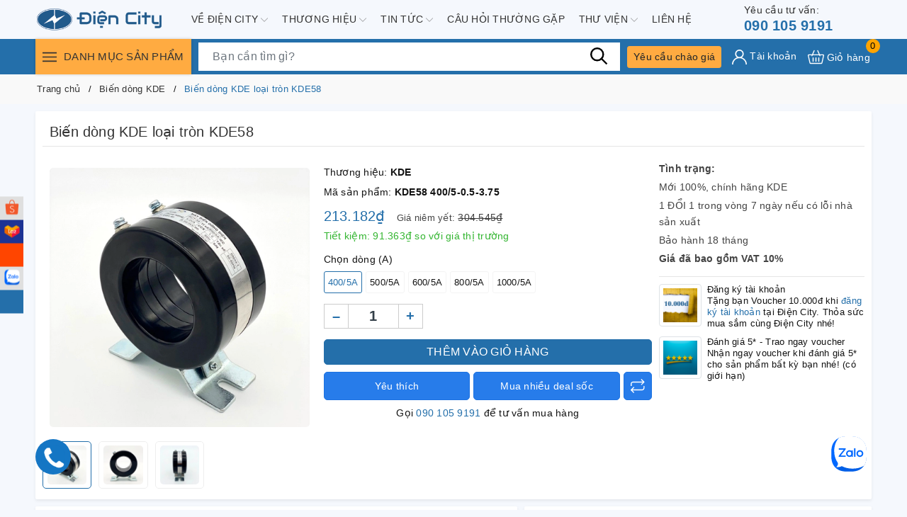

--- FILE ---
content_type: text/html; charset=utf-8
request_url: https://diencity.com/search?view=get-all-products-compare&query=product_type:%22Bi%E1%BA%BFn%20d%C3%B2ng%22
body_size: 610
content:



{"results_total":32,"results":[{"title":"Biến dòng Selec loại vuông SPCT","url":"/bien-dong-selec-loai-vuong-spct","type":"Biến dòng","alias":"bien-dong-selec-loai-vuong-spct","thumb":"//bizweb.dktcdn.net/thumb/large/100/396/118/products/bien-dong-selec-loai-vuong-spct.png?v=1666075447970","price":"201.000₫","oldprice":"335.000₫","id":27752688 },{"title":"Biến dòng KDE loại vuông KDE15050IIR","url":"/bien-dong-kde-loai-vuong-kde15050iir","type":"Biến dòng","alias":"bien-dong-kde-loai-vuong-kde15050iir","thumb":"//bizweb.dktcdn.net/thumb/large/100/396/118/products/kde15050ir.png?v=1695787800617","price":"1.260.000₫","oldprice":"1.800.000₫","id":27732157 },{"title":"Biến dòng KDE loại vuông KDE120IR","url":"/bien-dong-kde-loai-vuong-kde120ir","type":"Biến dòng","alias":"bien-dong-kde-loai-vuong-kde120ir","thumb":"//bizweb.dktcdn.net/thumb/large/assets/themes_support/noimage.gif","price":"442.273₫","oldprice":"631.818₫","id":27732156 },{"title":"Biến dòng KDE loại vuông KDE100IR","url":"/bien-dong-kde-loai-vuong-kde100ir","type":"Biến dòng","alias":"bien-dong-kde-loai-vuong-kde100ir","thumb":"//bizweb.dktcdn.net/thumb/large/100/396/118/products/kde100ir-4.png?v=1695786235513","price":"421.273₫","oldprice":"601.818₫","id":27732155 },{"title":"Biến dòng KDE loại vuông KDE80IR","url":"/bien-dong-kde-loai-vuong-kde80ir","type":"Biến dòng","alias":"bien-dong-kde-loai-vuong-kde80ir","thumb":"//bizweb.dktcdn.net/thumb/large/100/396/118/products/bien-dong-khoi-kde80ir-2.png?v=1667406549013","price":"267.273₫","oldprice":"381.818₫","id":27732154 },{"title":"Biến dòng KDE loại vuông KDE60IR","url":"/bien-dong-kde-loai-vuong-kde60ir","type":"Biến dòng","alias":"bien-dong-kde-loai-vuong-kde60ir","thumb":"//bizweb.dktcdn.net/thumb/large/100/396/118/products/bien-dong-khoi-kde60ir.png?v=1667406571427","price":"252.636₫","oldprice":"360.909₫","id":27732153 },{"title":"Biến dòng KDE loại vuông KDE50IR-800/5A","url":"/bien-dong-kde-loai-vuong-kde50ir-800-5a","type":"Biến dòng","alias":"bien-dong-kde-loai-vuong-kde50ir-800-5a","thumb":"//bizweb.dktcdn.net/thumb/large/100/396/118/products/kde50ir-1.png?v=1695787300617","price":"196.000₫","oldprice":"280.000₫","id":27732152 },{"title":"Biến dòng KDE loại vuông KDE40IR","url":"/bien-dong-kde-loai-vuong-kde40ir","type":"Biến dòng","alias":"bien-dong-kde-loai-vuong-kde40ir","thumb":"//bizweb.dktcdn.net/thumb/large/100/396/118/products/bien-dong-khoi-kde40ir-2.png?v=1667380945180","price":"132.364₫","oldprice":"189.091₫","id":27732151 },{"title":"Biến dòng KDE loại vuông KDE30IR","url":"/bien-dong-kde-loai-vuong-kde30ir","type":"Biến dòng","alias":"bien-dong-kde-loai-vuong-kde30ir","thumb":"//bizweb.dktcdn.net/thumb/large/100/396/118/products/bien-dong-khoi-kde30ir-2.png?v=1667378876213","price":"117.091₫","oldprice":"167.273₫","id":27732150 },{"title":"Biến dòng KDE loại vuông KDE10480","url":"/bien-dong-kde-loai-vuong-kde10480","type":"Biến dòng","alias":"bien-dong-kde-loai-vuong-kde10480","thumb":"//bizweb.dktcdn.net/thumb/large/100/396/118/products/bien-dong-khoi-kde10480.png?v=1667718563173","price":"355.727₫","oldprice":"508.182₫","id":27732149 }]}


--- FILE ---
content_type: text/html; charset=utf-8
request_url: https://www.google.com/recaptcha/api2/anchor?ar=1&k=6LfNbJQfAAAAADhUR9X59i6vrIaLqqdyiLc158B-&co=aHR0cHM6Ly9kaWVuY2l0eS5jb206NDQz&hl=en&v=PoyoqOPhxBO7pBk68S4YbpHZ&size=invisible&anchor-ms=20000&execute-ms=30000&cb=m5ici52qemze
body_size: 48651
content:
<!DOCTYPE HTML><html dir="ltr" lang="en"><head><meta http-equiv="Content-Type" content="text/html; charset=UTF-8">
<meta http-equiv="X-UA-Compatible" content="IE=edge">
<title>reCAPTCHA</title>
<style type="text/css">
/* cyrillic-ext */
@font-face {
  font-family: 'Roboto';
  font-style: normal;
  font-weight: 400;
  font-stretch: 100%;
  src: url(//fonts.gstatic.com/s/roboto/v48/KFO7CnqEu92Fr1ME7kSn66aGLdTylUAMa3GUBHMdazTgWw.woff2) format('woff2');
  unicode-range: U+0460-052F, U+1C80-1C8A, U+20B4, U+2DE0-2DFF, U+A640-A69F, U+FE2E-FE2F;
}
/* cyrillic */
@font-face {
  font-family: 'Roboto';
  font-style: normal;
  font-weight: 400;
  font-stretch: 100%;
  src: url(//fonts.gstatic.com/s/roboto/v48/KFO7CnqEu92Fr1ME7kSn66aGLdTylUAMa3iUBHMdazTgWw.woff2) format('woff2');
  unicode-range: U+0301, U+0400-045F, U+0490-0491, U+04B0-04B1, U+2116;
}
/* greek-ext */
@font-face {
  font-family: 'Roboto';
  font-style: normal;
  font-weight: 400;
  font-stretch: 100%;
  src: url(//fonts.gstatic.com/s/roboto/v48/KFO7CnqEu92Fr1ME7kSn66aGLdTylUAMa3CUBHMdazTgWw.woff2) format('woff2');
  unicode-range: U+1F00-1FFF;
}
/* greek */
@font-face {
  font-family: 'Roboto';
  font-style: normal;
  font-weight: 400;
  font-stretch: 100%;
  src: url(//fonts.gstatic.com/s/roboto/v48/KFO7CnqEu92Fr1ME7kSn66aGLdTylUAMa3-UBHMdazTgWw.woff2) format('woff2');
  unicode-range: U+0370-0377, U+037A-037F, U+0384-038A, U+038C, U+038E-03A1, U+03A3-03FF;
}
/* math */
@font-face {
  font-family: 'Roboto';
  font-style: normal;
  font-weight: 400;
  font-stretch: 100%;
  src: url(//fonts.gstatic.com/s/roboto/v48/KFO7CnqEu92Fr1ME7kSn66aGLdTylUAMawCUBHMdazTgWw.woff2) format('woff2');
  unicode-range: U+0302-0303, U+0305, U+0307-0308, U+0310, U+0312, U+0315, U+031A, U+0326-0327, U+032C, U+032F-0330, U+0332-0333, U+0338, U+033A, U+0346, U+034D, U+0391-03A1, U+03A3-03A9, U+03B1-03C9, U+03D1, U+03D5-03D6, U+03F0-03F1, U+03F4-03F5, U+2016-2017, U+2034-2038, U+203C, U+2040, U+2043, U+2047, U+2050, U+2057, U+205F, U+2070-2071, U+2074-208E, U+2090-209C, U+20D0-20DC, U+20E1, U+20E5-20EF, U+2100-2112, U+2114-2115, U+2117-2121, U+2123-214F, U+2190, U+2192, U+2194-21AE, U+21B0-21E5, U+21F1-21F2, U+21F4-2211, U+2213-2214, U+2216-22FF, U+2308-230B, U+2310, U+2319, U+231C-2321, U+2336-237A, U+237C, U+2395, U+239B-23B7, U+23D0, U+23DC-23E1, U+2474-2475, U+25AF, U+25B3, U+25B7, U+25BD, U+25C1, U+25CA, U+25CC, U+25FB, U+266D-266F, U+27C0-27FF, U+2900-2AFF, U+2B0E-2B11, U+2B30-2B4C, U+2BFE, U+3030, U+FF5B, U+FF5D, U+1D400-1D7FF, U+1EE00-1EEFF;
}
/* symbols */
@font-face {
  font-family: 'Roboto';
  font-style: normal;
  font-weight: 400;
  font-stretch: 100%;
  src: url(//fonts.gstatic.com/s/roboto/v48/KFO7CnqEu92Fr1ME7kSn66aGLdTylUAMaxKUBHMdazTgWw.woff2) format('woff2');
  unicode-range: U+0001-000C, U+000E-001F, U+007F-009F, U+20DD-20E0, U+20E2-20E4, U+2150-218F, U+2190, U+2192, U+2194-2199, U+21AF, U+21E6-21F0, U+21F3, U+2218-2219, U+2299, U+22C4-22C6, U+2300-243F, U+2440-244A, U+2460-24FF, U+25A0-27BF, U+2800-28FF, U+2921-2922, U+2981, U+29BF, U+29EB, U+2B00-2BFF, U+4DC0-4DFF, U+FFF9-FFFB, U+10140-1018E, U+10190-1019C, U+101A0, U+101D0-101FD, U+102E0-102FB, U+10E60-10E7E, U+1D2C0-1D2D3, U+1D2E0-1D37F, U+1F000-1F0FF, U+1F100-1F1AD, U+1F1E6-1F1FF, U+1F30D-1F30F, U+1F315, U+1F31C, U+1F31E, U+1F320-1F32C, U+1F336, U+1F378, U+1F37D, U+1F382, U+1F393-1F39F, U+1F3A7-1F3A8, U+1F3AC-1F3AF, U+1F3C2, U+1F3C4-1F3C6, U+1F3CA-1F3CE, U+1F3D4-1F3E0, U+1F3ED, U+1F3F1-1F3F3, U+1F3F5-1F3F7, U+1F408, U+1F415, U+1F41F, U+1F426, U+1F43F, U+1F441-1F442, U+1F444, U+1F446-1F449, U+1F44C-1F44E, U+1F453, U+1F46A, U+1F47D, U+1F4A3, U+1F4B0, U+1F4B3, U+1F4B9, U+1F4BB, U+1F4BF, U+1F4C8-1F4CB, U+1F4D6, U+1F4DA, U+1F4DF, U+1F4E3-1F4E6, U+1F4EA-1F4ED, U+1F4F7, U+1F4F9-1F4FB, U+1F4FD-1F4FE, U+1F503, U+1F507-1F50B, U+1F50D, U+1F512-1F513, U+1F53E-1F54A, U+1F54F-1F5FA, U+1F610, U+1F650-1F67F, U+1F687, U+1F68D, U+1F691, U+1F694, U+1F698, U+1F6AD, U+1F6B2, U+1F6B9-1F6BA, U+1F6BC, U+1F6C6-1F6CF, U+1F6D3-1F6D7, U+1F6E0-1F6EA, U+1F6F0-1F6F3, U+1F6F7-1F6FC, U+1F700-1F7FF, U+1F800-1F80B, U+1F810-1F847, U+1F850-1F859, U+1F860-1F887, U+1F890-1F8AD, U+1F8B0-1F8BB, U+1F8C0-1F8C1, U+1F900-1F90B, U+1F93B, U+1F946, U+1F984, U+1F996, U+1F9E9, U+1FA00-1FA6F, U+1FA70-1FA7C, U+1FA80-1FA89, U+1FA8F-1FAC6, U+1FACE-1FADC, U+1FADF-1FAE9, U+1FAF0-1FAF8, U+1FB00-1FBFF;
}
/* vietnamese */
@font-face {
  font-family: 'Roboto';
  font-style: normal;
  font-weight: 400;
  font-stretch: 100%;
  src: url(//fonts.gstatic.com/s/roboto/v48/KFO7CnqEu92Fr1ME7kSn66aGLdTylUAMa3OUBHMdazTgWw.woff2) format('woff2');
  unicode-range: U+0102-0103, U+0110-0111, U+0128-0129, U+0168-0169, U+01A0-01A1, U+01AF-01B0, U+0300-0301, U+0303-0304, U+0308-0309, U+0323, U+0329, U+1EA0-1EF9, U+20AB;
}
/* latin-ext */
@font-face {
  font-family: 'Roboto';
  font-style: normal;
  font-weight: 400;
  font-stretch: 100%;
  src: url(//fonts.gstatic.com/s/roboto/v48/KFO7CnqEu92Fr1ME7kSn66aGLdTylUAMa3KUBHMdazTgWw.woff2) format('woff2');
  unicode-range: U+0100-02BA, U+02BD-02C5, U+02C7-02CC, U+02CE-02D7, U+02DD-02FF, U+0304, U+0308, U+0329, U+1D00-1DBF, U+1E00-1E9F, U+1EF2-1EFF, U+2020, U+20A0-20AB, U+20AD-20C0, U+2113, U+2C60-2C7F, U+A720-A7FF;
}
/* latin */
@font-face {
  font-family: 'Roboto';
  font-style: normal;
  font-weight: 400;
  font-stretch: 100%;
  src: url(//fonts.gstatic.com/s/roboto/v48/KFO7CnqEu92Fr1ME7kSn66aGLdTylUAMa3yUBHMdazQ.woff2) format('woff2');
  unicode-range: U+0000-00FF, U+0131, U+0152-0153, U+02BB-02BC, U+02C6, U+02DA, U+02DC, U+0304, U+0308, U+0329, U+2000-206F, U+20AC, U+2122, U+2191, U+2193, U+2212, U+2215, U+FEFF, U+FFFD;
}
/* cyrillic-ext */
@font-face {
  font-family: 'Roboto';
  font-style: normal;
  font-weight: 500;
  font-stretch: 100%;
  src: url(//fonts.gstatic.com/s/roboto/v48/KFO7CnqEu92Fr1ME7kSn66aGLdTylUAMa3GUBHMdazTgWw.woff2) format('woff2');
  unicode-range: U+0460-052F, U+1C80-1C8A, U+20B4, U+2DE0-2DFF, U+A640-A69F, U+FE2E-FE2F;
}
/* cyrillic */
@font-face {
  font-family: 'Roboto';
  font-style: normal;
  font-weight: 500;
  font-stretch: 100%;
  src: url(//fonts.gstatic.com/s/roboto/v48/KFO7CnqEu92Fr1ME7kSn66aGLdTylUAMa3iUBHMdazTgWw.woff2) format('woff2');
  unicode-range: U+0301, U+0400-045F, U+0490-0491, U+04B0-04B1, U+2116;
}
/* greek-ext */
@font-face {
  font-family: 'Roboto';
  font-style: normal;
  font-weight: 500;
  font-stretch: 100%;
  src: url(//fonts.gstatic.com/s/roboto/v48/KFO7CnqEu92Fr1ME7kSn66aGLdTylUAMa3CUBHMdazTgWw.woff2) format('woff2');
  unicode-range: U+1F00-1FFF;
}
/* greek */
@font-face {
  font-family: 'Roboto';
  font-style: normal;
  font-weight: 500;
  font-stretch: 100%;
  src: url(//fonts.gstatic.com/s/roboto/v48/KFO7CnqEu92Fr1ME7kSn66aGLdTylUAMa3-UBHMdazTgWw.woff2) format('woff2');
  unicode-range: U+0370-0377, U+037A-037F, U+0384-038A, U+038C, U+038E-03A1, U+03A3-03FF;
}
/* math */
@font-face {
  font-family: 'Roboto';
  font-style: normal;
  font-weight: 500;
  font-stretch: 100%;
  src: url(//fonts.gstatic.com/s/roboto/v48/KFO7CnqEu92Fr1ME7kSn66aGLdTylUAMawCUBHMdazTgWw.woff2) format('woff2');
  unicode-range: U+0302-0303, U+0305, U+0307-0308, U+0310, U+0312, U+0315, U+031A, U+0326-0327, U+032C, U+032F-0330, U+0332-0333, U+0338, U+033A, U+0346, U+034D, U+0391-03A1, U+03A3-03A9, U+03B1-03C9, U+03D1, U+03D5-03D6, U+03F0-03F1, U+03F4-03F5, U+2016-2017, U+2034-2038, U+203C, U+2040, U+2043, U+2047, U+2050, U+2057, U+205F, U+2070-2071, U+2074-208E, U+2090-209C, U+20D0-20DC, U+20E1, U+20E5-20EF, U+2100-2112, U+2114-2115, U+2117-2121, U+2123-214F, U+2190, U+2192, U+2194-21AE, U+21B0-21E5, U+21F1-21F2, U+21F4-2211, U+2213-2214, U+2216-22FF, U+2308-230B, U+2310, U+2319, U+231C-2321, U+2336-237A, U+237C, U+2395, U+239B-23B7, U+23D0, U+23DC-23E1, U+2474-2475, U+25AF, U+25B3, U+25B7, U+25BD, U+25C1, U+25CA, U+25CC, U+25FB, U+266D-266F, U+27C0-27FF, U+2900-2AFF, U+2B0E-2B11, U+2B30-2B4C, U+2BFE, U+3030, U+FF5B, U+FF5D, U+1D400-1D7FF, U+1EE00-1EEFF;
}
/* symbols */
@font-face {
  font-family: 'Roboto';
  font-style: normal;
  font-weight: 500;
  font-stretch: 100%;
  src: url(//fonts.gstatic.com/s/roboto/v48/KFO7CnqEu92Fr1ME7kSn66aGLdTylUAMaxKUBHMdazTgWw.woff2) format('woff2');
  unicode-range: U+0001-000C, U+000E-001F, U+007F-009F, U+20DD-20E0, U+20E2-20E4, U+2150-218F, U+2190, U+2192, U+2194-2199, U+21AF, U+21E6-21F0, U+21F3, U+2218-2219, U+2299, U+22C4-22C6, U+2300-243F, U+2440-244A, U+2460-24FF, U+25A0-27BF, U+2800-28FF, U+2921-2922, U+2981, U+29BF, U+29EB, U+2B00-2BFF, U+4DC0-4DFF, U+FFF9-FFFB, U+10140-1018E, U+10190-1019C, U+101A0, U+101D0-101FD, U+102E0-102FB, U+10E60-10E7E, U+1D2C0-1D2D3, U+1D2E0-1D37F, U+1F000-1F0FF, U+1F100-1F1AD, U+1F1E6-1F1FF, U+1F30D-1F30F, U+1F315, U+1F31C, U+1F31E, U+1F320-1F32C, U+1F336, U+1F378, U+1F37D, U+1F382, U+1F393-1F39F, U+1F3A7-1F3A8, U+1F3AC-1F3AF, U+1F3C2, U+1F3C4-1F3C6, U+1F3CA-1F3CE, U+1F3D4-1F3E0, U+1F3ED, U+1F3F1-1F3F3, U+1F3F5-1F3F7, U+1F408, U+1F415, U+1F41F, U+1F426, U+1F43F, U+1F441-1F442, U+1F444, U+1F446-1F449, U+1F44C-1F44E, U+1F453, U+1F46A, U+1F47D, U+1F4A3, U+1F4B0, U+1F4B3, U+1F4B9, U+1F4BB, U+1F4BF, U+1F4C8-1F4CB, U+1F4D6, U+1F4DA, U+1F4DF, U+1F4E3-1F4E6, U+1F4EA-1F4ED, U+1F4F7, U+1F4F9-1F4FB, U+1F4FD-1F4FE, U+1F503, U+1F507-1F50B, U+1F50D, U+1F512-1F513, U+1F53E-1F54A, U+1F54F-1F5FA, U+1F610, U+1F650-1F67F, U+1F687, U+1F68D, U+1F691, U+1F694, U+1F698, U+1F6AD, U+1F6B2, U+1F6B9-1F6BA, U+1F6BC, U+1F6C6-1F6CF, U+1F6D3-1F6D7, U+1F6E0-1F6EA, U+1F6F0-1F6F3, U+1F6F7-1F6FC, U+1F700-1F7FF, U+1F800-1F80B, U+1F810-1F847, U+1F850-1F859, U+1F860-1F887, U+1F890-1F8AD, U+1F8B0-1F8BB, U+1F8C0-1F8C1, U+1F900-1F90B, U+1F93B, U+1F946, U+1F984, U+1F996, U+1F9E9, U+1FA00-1FA6F, U+1FA70-1FA7C, U+1FA80-1FA89, U+1FA8F-1FAC6, U+1FACE-1FADC, U+1FADF-1FAE9, U+1FAF0-1FAF8, U+1FB00-1FBFF;
}
/* vietnamese */
@font-face {
  font-family: 'Roboto';
  font-style: normal;
  font-weight: 500;
  font-stretch: 100%;
  src: url(//fonts.gstatic.com/s/roboto/v48/KFO7CnqEu92Fr1ME7kSn66aGLdTylUAMa3OUBHMdazTgWw.woff2) format('woff2');
  unicode-range: U+0102-0103, U+0110-0111, U+0128-0129, U+0168-0169, U+01A0-01A1, U+01AF-01B0, U+0300-0301, U+0303-0304, U+0308-0309, U+0323, U+0329, U+1EA0-1EF9, U+20AB;
}
/* latin-ext */
@font-face {
  font-family: 'Roboto';
  font-style: normal;
  font-weight: 500;
  font-stretch: 100%;
  src: url(//fonts.gstatic.com/s/roboto/v48/KFO7CnqEu92Fr1ME7kSn66aGLdTylUAMa3KUBHMdazTgWw.woff2) format('woff2');
  unicode-range: U+0100-02BA, U+02BD-02C5, U+02C7-02CC, U+02CE-02D7, U+02DD-02FF, U+0304, U+0308, U+0329, U+1D00-1DBF, U+1E00-1E9F, U+1EF2-1EFF, U+2020, U+20A0-20AB, U+20AD-20C0, U+2113, U+2C60-2C7F, U+A720-A7FF;
}
/* latin */
@font-face {
  font-family: 'Roboto';
  font-style: normal;
  font-weight: 500;
  font-stretch: 100%;
  src: url(//fonts.gstatic.com/s/roboto/v48/KFO7CnqEu92Fr1ME7kSn66aGLdTylUAMa3yUBHMdazQ.woff2) format('woff2');
  unicode-range: U+0000-00FF, U+0131, U+0152-0153, U+02BB-02BC, U+02C6, U+02DA, U+02DC, U+0304, U+0308, U+0329, U+2000-206F, U+20AC, U+2122, U+2191, U+2193, U+2212, U+2215, U+FEFF, U+FFFD;
}
/* cyrillic-ext */
@font-face {
  font-family: 'Roboto';
  font-style: normal;
  font-weight: 900;
  font-stretch: 100%;
  src: url(//fonts.gstatic.com/s/roboto/v48/KFO7CnqEu92Fr1ME7kSn66aGLdTylUAMa3GUBHMdazTgWw.woff2) format('woff2');
  unicode-range: U+0460-052F, U+1C80-1C8A, U+20B4, U+2DE0-2DFF, U+A640-A69F, U+FE2E-FE2F;
}
/* cyrillic */
@font-face {
  font-family: 'Roboto';
  font-style: normal;
  font-weight: 900;
  font-stretch: 100%;
  src: url(//fonts.gstatic.com/s/roboto/v48/KFO7CnqEu92Fr1ME7kSn66aGLdTylUAMa3iUBHMdazTgWw.woff2) format('woff2');
  unicode-range: U+0301, U+0400-045F, U+0490-0491, U+04B0-04B1, U+2116;
}
/* greek-ext */
@font-face {
  font-family: 'Roboto';
  font-style: normal;
  font-weight: 900;
  font-stretch: 100%;
  src: url(//fonts.gstatic.com/s/roboto/v48/KFO7CnqEu92Fr1ME7kSn66aGLdTylUAMa3CUBHMdazTgWw.woff2) format('woff2');
  unicode-range: U+1F00-1FFF;
}
/* greek */
@font-face {
  font-family: 'Roboto';
  font-style: normal;
  font-weight: 900;
  font-stretch: 100%;
  src: url(//fonts.gstatic.com/s/roboto/v48/KFO7CnqEu92Fr1ME7kSn66aGLdTylUAMa3-UBHMdazTgWw.woff2) format('woff2');
  unicode-range: U+0370-0377, U+037A-037F, U+0384-038A, U+038C, U+038E-03A1, U+03A3-03FF;
}
/* math */
@font-face {
  font-family: 'Roboto';
  font-style: normal;
  font-weight: 900;
  font-stretch: 100%;
  src: url(//fonts.gstatic.com/s/roboto/v48/KFO7CnqEu92Fr1ME7kSn66aGLdTylUAMawCUBHMdazTgWw.woff2) format('woff2');
  unicode-range: U+0302-0303, U+0305, U+0307-0308, U+0310, U+0312, U+0315, U+031A, U+0326-0327, U+032C, U+032F-0330, U+0332-0333, U+0338, U+033A, U+0346, U+034D, U+0391-03A1, U+03A3-03A9, U+03B1-03C9, U+03D1, U+03D5-03D6, U+03F0-03F1, U+03F4-03F5, U+2016-2017, U+2034-2038, U+203C, U+2040, U+2043, U+2047, U+2050, U+2057, U+205F, U+2070-2071, U+2074-208E, U+2090-209C, U+20D0-20DC, U+20E1, U+20E5-20EF, U+2100-2112, U+2114-2115, U+2117-2121, U+2123-214F, U+2190, U+2192, U+2194-21AE, U+21B0-21E5, U+21F1-21F2, U+21F4-2211, U+2213-2214, U+2216-22FF, U+2308-230B, U+2310, U+2319, U+231C-2321, U+2336-237A, U+237C, U+2395, U+239B-23B7, U+23D0, U+23DC-23E1, U+2474-2475, U+25AF, U+25B3, U+25B7, U+25BD, U+25C1, U+25CA, U+25CC, U+25FB, U+266D-266F, U+27C0-27FF, U+2900-2AFF, U+2B0E-2B11, U+2B30-2B4C, U+2BFE, U+3030, U+FF5B, U+FF5D, U+1D400-1D7FF, U+1EE00-1EEFF;
}
/* symbols */
@font-face {
  font-family: 'Roboto';
  font-style: normal;
  font-weight: 900;
  font-stretch: 100%;
  src: url(//fonts.gstatic.com/s/roboto/v48/KFO7CnqEu92Fr1ME7kSn66aGLdTylUAMaxKUBHMdazTgWw.woff2) format('woff2');
  unicode-range: U+0001-000C, U+000E-001F, U+007F-009F, U+20DD-20E0, U+20E2-20E4, U+2150-218F, U+2190, U+2192, U+2194-2199, U+21AF, U+21E6-21F0, U+21F3, U+2218-2219, U+2299, U+22C4-22C6, U+2300-243F, U+2440-244A, U+2460-24FF, U+25A0-27BF, U+2800-28FF, U+2921-2922, U+2981, U+29BF, U+29EB, U+2B00-2BFF, U+4DC0-4DFF, U+FFF9-FFFB, U+10140-1018E, U+10190-1019C, U+101A0, U+101D0-101FD, U+102E0-102FB, U+10E60-10E7E, U+1D2C0-1D2D3, U+1D2E0-1D37F, U+1F000-1F0FF, U+1F100-1F1AD, U+1F1E6-1F1FF, U+1F30D-1F30F, U+1F315, U+1F31C, U+1F31E, U+1F320-1F32C, U+1F336, U+1F378, U+1F37D, U+1F382, U+1F393-1F39F, U+1F3A7-1F3A8, U+1F3AC-1F3AF, U+1F3C2, U+1F3C4-1F3C6, U+1F3CA-1F3CE, U+1F3D4-1F3E0, U+1F3ED, U+1F3F1-1F3F3, U+1F3F5-1F3F7, U+1F408, U+1F415, U+1F41F, U+1F426, U+1F43F, U+1F441-1F442, U+1F444, U+1F446-1F449, U+1F44C-1F44E, U+1F453, U+1F46A, U+1F47D, U+1F4A3, U+1F4B0, U+1F4B3, U+1F4B9, U+1F4BB, U+1F4BF, U+1F4C8-1F4CB, U+1F4D6, U+1F4DA, U+1F4DF, U+1F4E3-1F4E6, U+1F4EA-1F4ED, U+1F4F7, U+1F4F9-1F4FB, U+1F4FD-1F4FE, U+1F503, U+1F507-1F50B, U+1F50D, U+1F512-1F513, U+1F53E-1F54A, U+1F54F-1F5FA, U+1F610, U+1F650-1F67F, U+1F687, U+1F68D, U+1F691, U+1F694, U+1F698, U+1F6AD, U+1F6B2, U+1F6B9-1F6BA, U+1F6BC, U+1F6C6-1F6CF, U+1F6D3-1F6D7, U+1F6E0-1F6EA, U+1F6F0-1F6F3, U+1F6F7-1F6FC, U+1F700-1F7FF, U+1F800-1F80B, U+1F810-1F847, U+1F850-1F859, U+1F860-1F887, U+1F890-1F8AD, U+1F8B0-1F8BB, U+1F8C0-1F8C1, U+1F900-1F90B, U+1F93B, U+1F946, U+1F984, U+1F996, U+1F9E9, U+1FA00-1FA6F, U+1FA70-1FA7C, U+1FA80-1FA89, U+1FA8F-1FAC6, U+1FACE-1FADC, U+1FADF-1FAE9, U+1FAF0-1FAF8, U+1FB00-1FBFF;
}
/* vietnamese */
@font-face {
  font-family: 'Roboto';
  font-style: normal;
  font-weight: 900;
  font-stretch: 100%;
  src: url(//fonts.gstatic.com/s/roboto/v48/KFO7CnqEu92Fr1ME7kSn66aGLdTylUAMa3OUBHMdazTgWw.woff2) format('woff2');
  unicode-range: U+0102-0103, U+0110-0111, U+0128-0129, U+0168-0169, U+01A0-01A1, U+01AF-01B0, U+0300-0301, U+0303-0304, U+0308-0309, U+0323, U+0329, U+1EA0-1EF9, U+20AB;
}
/* latin-ext */
@font-face {
  font-family: 'Roboto';
  font-style: normal;
  font-weight: 900;
  font-stretch: 100%;
  src: url(//fonts.gstatic.com/s/roboto/v48/KFO7CnqEu92Fr1ME7kSn66aGLdTylUAMa3KUBHMdazTgWw.woff2) format('woff2');
  unicode-range: U+0100-02BA, U+02BD-02C5, U+02C7-02CC, U+02CE-02D7, U+02DD-02FF, U+0304, U+0308, U+0329, U+1D00-1DBF, U+1E00-1E9F, U+1EF2-1EFF, U+2020, U+20A0-20AB, U+20AD-20C0, U+2113, U+2C60-2C7F, U+A720-A7FF;
}
/* latin */
@font-face {
  font-family: 'Roboto';
  font-style: normal;
  font-weight: 900;
  font-stretch: 100%;
  src: url(//fonts.gstatic.com/s/roboto/v48/KFO7CnqEu92Fr1ME7kSn66aGLdTylUAMa3yUBHMdazQ.woff2) format('woff2');
  unicode-range: U+0000-00FF, U+0131, U+0152-0153, U+02BB-02BC, U+02C6, U+02DA, U+02DC, U+0304, U+0308, U+0329, U+2000-206F, U+20AC, U+2122, U+2191, U+2193, U+2212, U+2215, U+FEFF, U+FFFD;
}

</style>
<link rel="stylesheet" type="text/css" href="https://www.gstatic.com/recaptcha/releases/PoyoqOPhxBO7pBk68S4YbpHZ/styles__ltr.css">
<script nonce="CReBTEFQyu7oHoIkDvLE8w" type="text/javascript">window['__recaptcha_api'] = 'https://www.google.com/recaptcha/api2/';</script>
<script type="text/javascript" src="https://www.gstatic.com/recaptcha/releases/PoyoqOPhxBO7pBk68S4YbpHZ/recaptcha__en.js" nonce="CReBTEFQyu7oHoIkDvLE8w">
      
    </script></head>
<body><div id="rc-anchor-alert" class="rc-anchor-alert"></div>
<input type="hidden" id="recaptcha-token" value="[base64]">
<script type="text/javascript" nonce="CReBTEFQyu7oHoIkDvLE8w">
      recaptcha.anchor.Main.init("[\x22ainput\x22,[\x22bgdata\x22,\x22\x22,\[base64]/[base64]/MjU1Ong/[base64]/[base64]/[base64]/[base64]/[base64]/[base64]/[base64]/[base64]/[base64]/[base64]/[base64]/[base64]/[base64]/[base64]/[base64]\\u003d\x22,\[base64]\x22,\x22QkwrUSpywrHDokJmMiw/[base64]/DtsK/[base64]/DosK2wonCjU7DnT3Cp2XDqMOmXcKqVMOyesOPwpfDg8OHJWvCtk1jwoc6wpwmw7TCg8KXwoBnwqDCoUQ1bnQFwq0vw4LDjgXCpk9AwqvCoAtDEULDnlVIwrTCuQPDocO1T0RiA8O1w5PCr8Kjw7IKMMKaw6bCrTXCoSvDmHQnw7ZnU0Iqw7h7wrALw7gHCsK+Ti/Dk8ORazXDkGPCkQTDoMK0Rgwtw7fCqsOeSDTDksKoXMKdwo8WbcOXw58dWHFZYxEMwrLCg8O1c8KZw6jDjcOyX8O9w7JEF8OZEELChnHDrmXCusKqwozCiDAawpVJKsKcL8KqG8KYAMOJeg/Dn8OZwoUQMh7DlAd8w73CqCpjw7lKZmdAw7o9w4VIw5bCnsKcbMKTVi4Hw5MRCMKqwqDCssO/ZVbCtH0ew7cXw5/[base64]/CusKEJybCo8KwbsKYP8K0MyDCksOHwqTDhVYpeznDhsK/ZMORw4k1WhjDtmxZwrPDgSvCoiLDkMO/dMOOcULDgCfClzvDs8Otw7DCsMOxwoLDog8mwo/[base64]/CncOTRGRSwpstw596w5wcw4MvLsKIwpzCmwdwFsKVEMOLw5PDjcKyIgLDuWfCscOyLsK3UGDClsOKwrzDlsOYaFbDu1skwrwqw6PDhEBkw4wEczfDo8K3KsOswqjCohYKwqQDCzTCkhjCvBAGIMO5Ig3DpA/DvH/DocKJS8KKWmrDrsOiKQoTdsKiVVXCmsKtEsOvXMOgwq5dRQPDiMOdWsOMCsK+wrXDtsKVwpDDs2zCmEQtMsO0elLDtsK9wo8Fwo3Cr8OAwp7CuQskw5kywrjDuXrDs3hNPzkfHMOUw6rCisOOOcKyOcOuSsOmMRJ4WUdyP8K3wrVyfyjDtMO/wpDCuWA9w6LCrE8WcMKsQXHDhMKfw5LCo8OTVhs/KMKPd0vChgMqw6DCkMKML8OIw5XDrh7CoRXDgXLDni7CpMOlw5vDmcKOw4ULwo7DhUnCjcKaKxkgw709w5LDusO2wrPDmsOawq1hw4TDg8KLFhHCjm3Crw5LGcOLAcOcPXslOwTDkQU/[base64]/[base64]/CnR3DnHnDvMKKw71iKcO0MsKPwrh/e1jCt1kIQcOWwowBwozDpULDj2LDj8OfwrnDlWLClMKJw6nDgcK0Z3RnCsKFwrnClcOkZnHDsE/ClcKvRmTCv8K3fMO0wpnDhVnDq8OYw4XCkTUvw6ovw7XCqsOmwpvClkd+Vg/DvHPDjsKDIsKAHgpYOwRoacKywpNMwrzCiX8Tw6dRwplrEE5/w7YMCh3CgEzDvR9vwpVXw7/CgMKLSMKkJSgxwpTCk8O2MSx6wp4Mw5ZoWyPDssOBw6FKHMKkwqHDgGdFHcOEw6/[base64]/CosKkwq3CtsOTchHCssOSXsK9wrfCuQNCDsOFw5fCncK/[base64]/DucK3PsOdbsK3wqDChAHCvsKWw6LCry3DrcOqw6/DiMO3w7Ucw7UIaMOdESzCncKxwqjClCbCkMOGw7jCuA0FPsO9w5TDuw7CpFzCisOvFGPDrEfCicOTHS7Ck1YSAsKAwpbDnSIJXjXCjMKhw7wucFlsworDjzvCkkxpKQFow5DCjCIzXWZyOxbCo3J2w67DgQvCsxzDnsKCwobDpDEew7NXSsOfw6/DocKqwqPDukMWw414wozDgsKABDMnwobDnsKtwqDClgPCiMKFBBV/w79mRxQYw4vCk0wawr8DwosmY8K6fQQEwrhMdMKAw7UKKsKbwrTDusO8wqgnw4LCqcOnZ8KAw5rDl8OnEcOnFcKYw7oGwrnDhmJuCUjDlyENS0fDjcObw4nCh8ObworDhMKewqbCoQw9w5vDr8KZwqbDqD9zcMO6RjlVRTvDv2/[base64]/wr9gdMKhwp/DqMOpKFzCgU4cwr/[base64]/[base64]/DucOpasK4csORw6LDsTtMUsKSKDXDn8KMfsOrwqlywoB8wqNqH8KGwop7bcOHXB9/wr1fw5nDhyLDo2NhNWXCvzzDri9vw4UQwqvCp2gLwrfDp8KHwqYFK37DoC/Dj8OVLz3DusOKwrUfE8OLwoLDpAQHwq4LwrnCjMKWw7Jfw40QKQnClTA4w6x/wrfDn8OtCnrCn0AaIxnChMOswoNyw77CnRzDgcOfw7LCj8KlBmc/w79Kw719BMOKWsOtw5fCoMOiw6bClcO8w51bQ1rCiiRMbmkZw6FUF8OGw7BzwpNkwr3DksKSd8O/PjrCtUDDpGfDv8OVY3JNw5vDtcKTRV/DsVkcwrzDr8KPw5bDk30BwpURBkjChcOpwopcwrtSwqU6wq7DnhjDoMObSCXDnnYsSxvDocOOw5/ClcK2aG1/w7rDsMOdwrZnwos/[base64]/CucKWw78MwqVbwrYnf8KzwqnClSQbwoUob11vwpp3wp91BsK2TsOBw7LCi8ODw7t2w5vCncOXw6rDs8OZEhrDshrDo049bRRzBEPCsMOIf8KcI8KkJ8OKCsOHUcOcK8OXw5DDvA0FE8KeZkEswqXCuyfDiMKqwqrCpD3CuB0vw6piwr/ConlZwpbCgMK3w6/[base64]/[base64]/DmzRoNUUpenHDgg3DrhvCoD81RMKSwrBPwrfDh0XCgMKXwqDDncKNYknDvcOZwr4lwqHCgMKiwq0QK8KVXcOuwpnCkcOvw5BNwooCYsKTwo7CjsOQLMKbw7Q/MsKtwoxUZWDDty7Di8OWb8ORRsOhwrzDmDAIQ8OUc8OIwqNsw7xJw7dCw789c8O3J0rDgURHw4BHBHtMV0zCqMKPw4UYL8Okwr3DrcOKw7EGQBFFacOHw7B9woJ5PRRZY1zCn8ObHHDDocK5w6leMWvDlcOxwpbDv2XCij/ClMKOelDCsSEWaRXDn8O3wqzDk8KpSMObEEp3wrs7wr3Cq8Opw6jDuRAeZ19SARF7w4RJwo0Bw5UKR8OXwqVnwrwbwpHClsOHQsKHAzJqRD/DkMODwpMUCMORw7wuRMKWwr5OB8OoNcOeacO8H8K9wrvDoRnDg8KKRkFbYcOBw6xawqPCvWRnQcOPwpg6IQPCrQ8LETIcZTDDt8K6w7PCgEDChsKDw6AUw4sdwrkZJsOSwr0MwpMZw7vDviBfOcKBw5MBwpMMwo/[base64]/ClX4CwpRdNQfDgE/DisKRZ8O1wp3DmyvCrsOrwow2wo0BwpozDFDCuHYmKcObw4UNRlXDiMKdwoVgw4AHEsK0V8KaPQcQwqdAw74Sw6sIw4kAwpE+wrLDqMKfHcO0WMOHwo1tGsKsd8K9wqhdwqbCgcOcw7rDiHjDrsKBawg5UsKMwpTDhMO9DMOQw7bCvx8uw7wgwqlVworDmU/Dn8OuQcOwWMKiUcOIH8OiP8O9w6jCtFbDu8KRwp7CpUnCqWvCojDCni7DgMO+woh+PsOuLMKRAsObw5dcw4Nwwocsw6Rzw58aw5sSW3VkJMOHwqhKw7rDsBQoTXMaw6vCpR8Qwq8nwocIwr/[base64]/[base64]/CqVBTwpvCvsKlw7TDosOQw4zDnQMiwodew4TDtsOLwrnCk2PCpMOBw6toPw47EnzDhnBlfD7DqzPDtFdOT8OYw7DDpyjCkwIZPsKjwoNUNMK/NDzCnsK8wq1IKcOBBADCrMO7wr3DicONwrDCiSrCpEAFciMCw5TDk8OmOMK/bR9dCMOow4Bkw5zCvMOzwovDt8KAwq3DmcKPSnvCrlgNwpVaw4LDhcKoPBrChw1jwrEPw67DlsOdw7LCoW43wrHCvhQ5woN3CFrDvsOzw6LClsOMUDdPTmlpwq/CjsOIZUPDlTV4w4TCg3RiwoHDucKiZmXCoT/[base64]/[base64]/[base64]/Cs8OKwoUtw6YyAMOow4gFD1IUEMKhaU/CrjbCgcK1wqxkwpg3woXCnwnDoRMiaWYkJMOZw6bCo8OAwqtMUGZawogAOhTCmkQTRSJEw6t/wpQrU8KRY8KSP0HDrsKhc8OHX8KobFbCmg5vGUU/wrdew7EFHVR9CUU2wrjCrMO1PsKTw5LDtMOVLcO0wqjCtW8aeMK4w6c5wrNCNWnDj3jDlMK4wq7CrcOxwqvDh0pBw4DCo0Btw7oVQWtkTMKkasKWHMOIwpnCqMKBwrzCksKHL1AtwrdhJ8Owwo7Cnyo4dMOlUcOze8OWwq/ClcO2w5HDknkSa8OjLMKDbDoRwqvCj8K2LMK7dsOvPmA6wrLDqTUTIVU5wpjChE/[base64]/[base64]/Co1LCp3bCqUHCiWRfOMK+wqHChRMpwpRtw4DCu35wAk40Nh8jwr3DoSLDv8KHRwnCiMO8Xj9Wwoo4w6lewrd+wr/DhkgWw6LDqDTCrcODKmLCgD0rwpzCqisNE0rCuxovbsOSSXzCmXMNw7fDtMKMwrZAb37Cs1oMIcKCOMOow47DuhvCvXjDs8OEXcKOw6TDgMO/w51dIAPCp8K8dcOiw6wbc8Kew4wawpPDmMKiKsKbwoYQw6kbPMO9WhLDsMOowrVuwo/CosKkw5TChMKoSBPCncKPPzDDpnXDskfDl8KBw7kCOcONWnkcIBFsZH83w4bCrA8/[base64]/CjzfCmMKjw4YTwoAswoMKCUvDucKZTVUOwrbDhsOBw5pzwr3CjcOPw59PLl19w5JBw7nCtcK9KcOEw7ApNcOtw4lKP8O1w7hmMi/CuHXCogbCtsOOT8Oqw5DDk28lw6tNwo4rwpFYwq5Jw4Jbw6YswozCikPChBbCvEPCmEpkw4hnHMKOw4Fid2QeOgxZwpc8wokewqzCl3tBasKjacK7XcO/w4zDrXpNPMKjwrnCpMKSw7rCicKVw7HDnGVCwr8hFgTCtcKNw69bJcKGXndFwpg/d8OawpTCink5wo/CpnvDsMOew6wLOGPDmcKjwokZXivDssOiG8KOZMK0w4Isw4chNR/DucOAOsOAAcOmK3vCs1M2w4DCssOaDFjCoGXClzB8w4nCggczD8OMHcKIwpfCvlgAwpPDqAfDhWLCqUfDp1nDoj3DhcKDw4o4XcK9IXHDkC7DosOnQ8ObD0zDoW/Du0jDnArCh8OtBQNrwpFLwq/DssKhw6zDgEvCnMORw7rCpcOFfxjCmy3DkMOuIcKZTMOMQsO1ZcKOw6/Dh8O6w5NDdEDCsSXCucOmTMKCwr/CscOSA2obdMOKw51sYig/woRmJBDCp8OlOsKKwqoUc8Knw5srw4zDscKpw6/DkcOzw6TCtcKRb0HCpT46wonDjBXDq3jCgsKlNMOrw590fMKFw49ye8Kfw4pxenQlw75ywofCn8KJw5DDs8OgYBwZXsOwwrvCpmXCl8KGV8K3wqnDj8OEw7PCrQbDlcOgwohfG8O8LmUnZ8OMF13Dsn82QMO9NcO/wollJ8OxwrrCixkPM1kAw44LwrzDu8OswrvDt8KVcAV5bMKPw48lwpnCkFplY8Kmwr/CtMO7BzJaFcOBw5RYwoDCo8KULkTDqXTCgcK/w4xqw5nDqcK8dMOKFDrDtsODMk3CrsOYwr/[base64]/bR4oNsOGLMOEBVEQwoLDg8OVNcOpZzkJw5rCoH3Ck2BZO8KAUTRrwrDCicKAw5jDrW9ZwrpWwo3DnHTCmSHChcOQwq7CnBwScsKxw7vCphbCqww+w5FRwpfDqsOPJw9Ww4Y0wozDs8OJw7JELUzCksOaJMOFdsKIK0oCTWY+SMODw7g3KwzCh8KMQ8KLIsKcw6LCg8O/woZYHcK2L8KxE250dcKLQMK4BcK4wqw5FMO8wqbDjsOlfHnDqQbDtcOIMsK2woo6w4LDicO+w5zCj8KfJ0XDpsONLX7Ch8Kow7PCrMKwUHDCm8KPbMK/wqkPwo/CmsO6YTzCuWVUT8K1wqTCuinCl2JXa0fDssOwHXjCmFDCk8OnLAcgCm/DmRLCl8OUWzvDsXHDh8OoVMOHw7Apw7jDo8O8woh8w5LDjSMewpDCnizDtz/Dk8KMwpwhfiDDqsKqw4fCsE7DjsO/C8OawrcnIsOFKmDCvcKKworDk0zDgEJ/wp9lGXQydHwawoQdw5XCrG1LFcKYw5ViQsKzw6HClcKpwqTDmCp1wosMw4U1w7dQajvDvAcMZcKGwpDDnynDpRZzF0bCo8O7ScOhw4TDg33Ci3RCw4o/worCvAzDmzrCt8OjFsO5wrQzEUTCncOnFMKEbcKtVMOST8KoAsK8w7/CsmB4w5djfH14wpVZwphBEQQbWcKLKcOowo/Dv8KcDwnClxxaIxzDtlLDrWTCisKbSsKve3/ChQ5vZ8K3wq3Dp8Kmw68tW1t/wrcPdz/DmV5pwpFBw7FRw7vCl3vDjMO5wrvDuWXCuWtowoDDqMKqW8OvS37CoMKWwrsLw6jCiDM8fcK9QsK1woEUwq0/[base64]/DlsOhQVhPwqgcV3YYw5gzT8KleMOEw7lSL8KXRx7CjQ1LIg/[base64]/[base64]/[base64]/w7PCtMKYw4l7woMmClM0woPDjGMFEMKVeMKLQMOZwrsMexrCiUkqByMAwpbCh8Ohw6JIY8KQKXJdIgMKasOVVFcSE8OebcOcNFEdR8K4w7zCo8OrwobChMOVaBXDr8KFwpHCmj5Cw5lXwpnDqirDin/Du8Ozw4rCo2gOU3FywqhULhnDo3nCgTV+DHpQOsKXWsKkwo/Cj0M5PhDCm8Kyw5nDhS/CpcOHw4LCjEZ5w7lFdsOiGR12RsKYdsOgw4/CrwHCtHAjKUPCtcK7NkVbeXViw7/DhsOsNsOgw7YBwoUtPXNlUMKtXMKIw47DvMKHP8Kpw68RwqLDm3XDvsOSw7TCtkYJw5MEw6DDpsKQe2krM8O0I8KsX8Okwo50w5sqMQ/DslwMcMK1wqsfwp/DryvCiSvDtxfDpcO3wrDCmMOlak4OLMOUw6bCv8K0wozCocOWcz/Csg3CgsO3ZMKLw49MwrjCt8Ocwqhyw4V/WWIjw5nCk8OgDcOnw6VowrXDjmXCqzbCvsO6w43DrsOCd8KywoErwpHCj8O4w5NmwrHDinXDqTjDq0QuwobCuG/CrGVkTcKFZMO7w4Zrw6rDmcO2bcKFBkdTLsOhw6LDhcOqw5HDt8Kvwo7ChcO0MMK7SjvCl2/DisO3wqvCssOIw4zCrMKnDcO6w58LSGJJCUXDtMKpEcKSw696w4IVwr3DvsKTw4caw6DDqcKDV8OYw7w2w7N5O8O2TFrCh3bCgjtnw47Cv8K1MBbCixU5NWzCh8K6TcORwrBaw7TCv8Oqf24NEMOhaRZ3dsOjCHTCuHk2w6PDs0tpw5rCvkrCtiI1wosHw6/[base64]/J8OhwoUCXlzDjVHCuxrDrQbDs25cw6ABUMOOw50QwpwvTWvCgsOXTcK4w7nDkVXDsD14wrXDhEbDo0zChsOfw7fCsxYYf2/DncKcwqQuwp1cUcK+amTDocKzwrbDv0AXBHXChsO9wq9iT0fCr8O+w7pEwrLDmMKNXUQ/GMKlw71Pw6/[base64]/DlXHDqE1SHzUawpvDi3bCrBvCpMOpWkDDjMKrcjjCgMKxHggvAh53HVdCOEfDvjULwrZAwqsNC8OiWMKGwpHDjwtQEcO0XCHCk8KIwonCvsOXwqHDh8O7w7XDkADDqcO4EMOAwpsOw5nDnF3CklDCuFsQw7IWR8O7FinDm8KrwrsWVsOhOx/CnCE/wqHDicODTMKpwqFxBMO+wph8fsOOwrIKCsKEH8OKbjwxwoPDgCXCq8OsDsKuwrnCjMO+woVDw6/[base64]/w41Bw43DuMOdIcKMwpfClcOlC8K/[base64]/fWwPwqRYw7QLw4PCtitcw7PCocKmwrAlG8OtwqjCtS4qwoV+fk3ClX49w7dgLTdOcyrDpyBlOHJBw4pFw4l6w6PCqsOhw4bCpX/Dvgcow5/[base64]/bB9Qw4QUURFpw53DkA5SYsODbcKlWhkPby/DhcOvw7t+w4DDlDhDwrLCpi5+PsK+YMKFQArCnGzDucKRP8KLwqTDrcOBGMK9SsKoLhgiw7AtwoHCiD1XKsOVwoYJwqjDgMK4ECjDl8Oqwrd8Kn3DhBB7wqrDg3nDg8OmAsOXdsODNsOhBDHCm28QCsK1QMOYwq/Dj2hUPMOlwpRsHB7CkcO/wpPCmcOeE0hhwqLCgk7CvDNnw5Ugw5V6wp/CpD8Mw5w4woxFw5bCkMKqwqpTJil1IkMRC2fCim3CscOZw7JTw5RWDcOdwplnXSRzw7c/w7jCg8KDwptuJVzDr8KGD8OAT8KUw6DCg8OsNkXDpTs4NMKEecO2wozCvFoeBw4fN8KVccKiA8KdwqVowqrCmsKIMwDCj8KSwqJ1wpRNw6zCp2cXwqUxVVhvw4DCvh50H1FYw4/CgnlKY0nDmMKiTy7Dh8O0wqwVw5VFI8ONfTplOsOIGUJ+w4x6wrQAw4vDp8OOwrQDGSRgwq9SKcOiw4TCnW9CbR1Cw4Q+EDDCnMKiwoZIwoQ5wpTDscKew6UtwqxvwrHDhMKkw5/CnmXDs8KjdgVNIldhwq5wwrR1V8O3w4/DpGMuAAzDhsK7wrBhwpgOaMOvw61DQi3ChgNNw54IwpTDh3LDqwcSwp7DuCzCvGLCgsOWw5R9FUM5w6NGMMKuZMKnw6rCi1rDoS7CkyzDmMOxw5bDhMKnScOtC8Opw6ZFwrsjOlRiZMOCG8O5wpQIeUo8AVg7OMKkNGglUAbDhcOJwq1/wpFAJUvDuMOYWMO/[base64]/Cp0BAwpbDny5TwobDkjYJCAEZMSHCl8KKFzlPXMKybiIgwoN7FQwCG1tRPSMYwrfDmcKnwqTDuHPDphwwwpMTw63CiH3ClMOEw70BIisjJsObw53Du1VxwoPCiMKGSQ/[base64]/[base64]/[base64]/w4nCssK7wqDDuMOBw7QpwrF/w4XCrW7CncKBwrrCpAXCoMOAwrwkXMKPNR/Cj8OxDsKRSsKswqXDoCnChMKBN8KPFVZ2w6jCs8Kfwo0aAMOLwoTCmVTDrcOVDsKpwoovw4DCgMOMw7/Cgiccwpc9wpLDpcK5IcKow6bCicKYYsOnbiQiw65rwrh5wpnCiyPClcOjdAMsw7jCmsK/Vw5Nw6zCicOlw50vwrHDqMOww7nDsElMdFDClykOwpbDhcO+PAbCtMOLUMK0J8Onw6TDqRI0woXClxA5MGDDgsOsKn9SaE5Cwohfw60qCsKLfMKVdDodKgrDscOWITwFwrQiw5pBE8OJW30zwpDDrCNFwr/[base64]/Dn8KAw5MQCsK/UhrDgMKow6rDoA7CncOhwoXClMOXc8KiEE3CqsO8w6DCgidaQlvDgTPDgC3DnsKQTndPBcK/OsOfG3AGJmwaw7xGOgnDmm8sN30cfMOgQTTCv8O4wrPDuHAXLsObZiTCgybCg8KCfEMCwoYvDyLCvXoZwqjDtwrDjcOWe3vCq8OCw4wvH8O3HcOySUTCtRABwq/DhR/[base64]/Dm8KVw5TDmSHDvzvDpMKbRFhZbFfCtMO0wq/CmmDDvCdSVSTDv8O/XsOuw4JcQsKmw5vDlcKnMsKXXMOGwpYKwptbwr1gwpbCpEfCqlgXQMKjw7ZUw5QVBHpCwr4iwqHCpsKOw5zDhV1CR8KCw5vCnXBSw5DDl8OkVcKVZnXCpDPDsCLCqcKHfk3DvMK2XMObw51fUzRvYgPDgMKfYS/DtkBofQwGLX/[base64]/DmMOsT8OuwpYUwrTDjzTCjyZWPEFhCH/Dt8OePFTDjcKUKcK9DX9rG8Kew5xvZ8Kyw4dgw6bCgjfDmcKbLU3CrwHDrXLCpsKzwp1XYcKOwq3Dm8OsKcO5w5/[base64]/Ck8Obw4LDrcOtN1rCq8OXXsKbwpvCsyTDuMO/[base64]/[base64]/[base64]/DtsK6CsKnccKrwop4QMOEQMKzw5F8wpLDgFcjwo4LMsKHw4PDucOZbcOMV8ORaijDtcKdasO4w6lewohiMWJCf8KOwoHDuTvDqEDCjHjDmsO7w7R6w6hBw53CsnxvU1ZJw5BnShrClQsAag/CqhfCjE4WAR4uWUrCkcOZe8OHZsOvwp7DrzrDncKxJsOow5tKZcOfSH7CvMKAB3Y8LMOFFELDm8O4RBnCtMK7w7bDgMKjAMK5NMKkeVFDLDfDjcO3HDbCqMKkw4vCosOeTibCmicbPcKNJFrCj8O5w7cLIMKRw6hRBsKBHsOtw6nDusKmwo3CnMOUw65tRMK/[base64]/w7bDs2ZMacOPw5FcwqURw5hNwqNmacK3KMOmXcOTdRw/NDp8fnzDhgTDmsOYPsODwqlhMyYhAsOawrXDuC3DglhVJsKHw7DCk8OEw67Ds8KZdsOTw7fDqivCmMODwrXDhGgjecOfwpYow4Ulwolqw6YYwo4xw550Oxs+A8KeaMK0w5dgXMKiwo/DvMKSw4HDqsKZPsOtPRrDo8OBVXZRcsOIZGPDhcKfTsOtGixaAMOnF1s0w6fDlhsDCcKlwrorwqHCmsKpwr/DrMKDw43CmELCjFfCtcOqPQZIGDYYwrfCv3bDuXnCrwXCisK5w7QgwqQcwpNWfnYNayTCqQcJwq0iwptJw4nDi3bDvybDu8KaKnlow7jDtMKXw6/Coz/ClcK7R8KVwodHwroEfTh0W8Kxw63DnsOTwp/ChMK3C8OobRPDigNYwrjCl8O7OsKuwrMywoZWYcOKw5x6ZWfCvsO3w7FkTMKXCA7ChsO5bAguXmkfb0bCtFp+KxnDk8K1InVfZsOqRcKqw77ChGzDmcOPw6s6w6nCmg/Cu8K0FGDChcOPRcKPF3jDhmHDgXZfwqBOw7pFwozCmUTDscKofljCvMO1OGfDuzTCl2Ekw57DnC0Vwq0Nw5/Csm0zwoYKSsKwBsKnw5nDojM4wqDCmsKefsKlw4J/wrplwqPDoDxQJm3CpDHClcKPw57DklrDritrcUZ/T8Kcwrcww57CuMKNwq/Cok7Chw9Xwp0FT8OhwovDgcKZwp3Ciz0Hw4FSP8KjwrnDh8OKdn8MwqgtJMKyRcKew68sQw/Dhh8+w7TCl8KjdnUMeHDCksKQK8OCwonDlsKxIsKRw553KsOrfmvDvlTDq8OKY8Opw57CisOYwpxyHiANw71bSjPDjMOGwr1rOHbDpRTCs8K6woJmWC0ow6jCukUOwocwKgnDocKWw7XCgk0Sw7hzw4bDvy/DnTM9w7fDvz7CmsK6w7wmFcKVwq/CnTnCrEPDtcO9wpsIaRgEwogew7QgU8ONWsOnwqLCrlnClkfCocOceTxeKMK3w67CosKjwrjCu8KvPxFERxzDqRTDr8KzcEgMf8OyWMOzw5rCmcOpPsKGw5sKYMKXwqh0H8OVw5/Do1thw7bDuMKDEMOPw4Exw5V8worCsMOncsK5woptw4LDtMOSKVHDs25rw7zCv8KbRgfCtj/[base64]/Cqnh0w7pjYQzCgsOzw4rDoBnDq8OQwqZNw48ZFFXDlnYgdEbCj33CoMKbAMO3PMK4wp/CpsOgwpIsPMOYwrljYUTCuMKVOAPCui5mPVvDg8OQw5DCt8OYwrl/wrvClcKGw7tVw7pdw7VAw5bCujpDwrszwpVTw4YSZ8K/[base64]/DoXI7dcOBV2VbN8KewofCvMKCb0bDuzHDvhXDtsKbw4Nrw4oPOcOzwqnDucKKw5V4wrBtGMKWMR1Aw7QIaETCnsOQTsOYw4fDjUEGBCPCkArDq8OIw4HCv8OMwrTDsSkkw5XDjETClMOIw7ccwr/CtA5sVsOROMK3wrrCu8O5D1DCqS1LwpfCsMOCwpgGw5rDrlrCksK3dRdGDg8YKwZ4UsOlw6bClHMJWMOzwpRtGcKKRhXCp8OGwo/DncODwq4XRV4VD24qcC9rSsOCw504BiXCqsOaLcOaw4kPWHnDlA/[base64]/DvjgwYMKebSbCqcObKxjDkMKOOMK7wr4PwpfDiD3CgWHClUPDkSLCo2PDr8KrAR4Qw5RNw68aUMOGa8KPMQ5UPiHDmz/Dk0rCkHbDuzTDl8KpwoUPwo/CoMKuClnDqC3Ct8KjIyTCnh7DtsKww4Q4GMKHQ2o3w4fDkGTDlg3CvcKpfMO8wo/DmRQdBFvCvTDCgVbDkCkoXBjCm8O0wqcww5PDvsKbVh/[base64]/[base64]/JsKjw5rDvhk6w7rChMO7TsOmw4HCqsOKw5lOw53Dv8KMX2/CukRmw67CucOFw7JBeSjCk8KHYMOCw7lGNsO4w4HDtMOBw4jCmMKeK8OFwrHCmcKxaAhEUSppY2kUwqViaydrAV0cN8KkP8OuaW/DhMO7KWccwqfDuzfChsKFI8OcAcODwqvCmmULaXNvw7AXRcKYw5M8XsOtw5PDnRPCkiYAw57DrEpnw6BADHdsw4jCu8OGbEPDm8KeSsK+R8K8LsOgwqfDkCfDj8K5M8K9GUTCtn/ChMOKw5HDtAZ4R8KLwowuBFh1U3XCoXAbfcKXw4h4wrkUan/CjWXDoDI7wotow7DDmMOIwpnCv8OgIzphwr8xQ8K3R34ADUPCqGdSbhFYwpEze2RyWVVnUllODDoWw7FAMlvCqsK/ZcOkwqPCrBHDssOjPsK8QXVkwrLDsMKEZDUywqF0S8Kow6nCpyfCj8KWMSDCv8KRw5jDgsKhw5wiwrDDl8OGT0g+w5/CpG3CmgbCh2QLUgoGTRwtwqrCtMODwp09w47ChsKoa3nDg8KfTRbCu1vDiTDDp35uw4gcw5fCny9Hw5XCqyNoOHXCriwwZ0TDqlsPw5nCr8KNPsOzwobDscKZEcK0PsKtw7x4w4NKwoPCqBnClDI/wonCmAlqwrrCnyjDmsO0EcO5Z1FIPsO+ZhcBwp3CsMO6w5BHYcKOAXXDlh/DnyjCpsK9PiR1Q8OEw6PCjQHCvsOQw6vDs29RXEPCr8O8w4vCt8KrwprCgDtZwovDm8OXwopDw6cDwpwSF3cPw4XDk8KgCijCg8OQYGjDpWDDhMOoEWJtwoU8wrVgw5N4w7PDtBxNw7IKIcK1w4w/wqbDiyFRX8OcwqTDn8K/P8OBb1dvKmNEaQTCtMK8SMORPcKpw44/[base64]/DlnF1XcKIQ8Ofc8OUw7V2ARFXwqlHXR8RR8O/Q20KccKVVnkvw4jDmA0OMjlMEMOMw4YsTHTDvcOJU8O0w6vDgTEtNMOEw7g7LsOwPAgJwqkXPGnDo8OaR8K5woHDtgvDiCsPw58pRsKtwrrCq31/bsOSw5ZNCMOSwqFlw6rCk8KwMifCksKCSUDDrSQEw4IqaMKxXcO+UcKBwoQ2w57CkXpQw4sYw6wsw79wwqNuX8OlO2ESwoNCwr9YLTnCl8OPw5jCvxIfw4pnfMK+w7XDqcKtDBFywqvDt1jCkH/DjsKxSUMjwr/DsTM8w6TCjFheQXzCq8O7w5oUwpXChsO2wpo4wq0sAcOVw4DCh0zCmcOcwqPCoMOxwptaw40TIDjDnBdHwo1gw5l0WQXCmTdvAsOzUjUaTwLDg8KWw6bCijvCsMKIw7ZeNsO3KcKIwrtKw6vDiMKrMcKsw6k4wpAewpJAKV/[base64]/CkSvCgcK4O2QMdRAsIn3ChMO5VjTDuRvCnwEeY8O2w7PCp8OsHBZKwoEJwr3CiRQgYWzCmzs9wq1Cwp1mXk8SK8OSw7LCusOHwp1hwqfDs8KULn7CpMO/[base64]/wrkwwqDDpXzCssOMDMK4wpLCg8Kow5oEwr4Bw7RmEgvDuMKWFMKBVcOnUmPCk2fDqMOMw6rDoQQPwox6w5XDuMODwp5FwrPCtsKgWMKlRcKxCcOYfn/Dhk0mwq3Dsnp/RCvCp8ObRlgAG8OjL8Oxw6Q0ZyjDscKsJsKEazvClgbCgcKLwofDp0N/wph/wrp4w6jCuzTCtsKvQDV/wrdHwpLDs8OCwoDDi8OIwrp1wqLDrsKGw4/[base64]/CoMOJF8KgfGgdeMKsPlrDkcKDNsKmwprDscKxKcKiwrXCu3/DgjDChnzCnsOWwpjDtMK/YG8aICgRMzrCssO4w5fClsOVwqjCpMOdbMKNNw4xGk1rw48sfcOVcT/Dk8KZw5ojw6fCmQM6woPCo8KZwq/Cph3CjsO7w7fDp8OfwqxuwrI/BsKZwrHCi8KLNcOia8ORwrHCgMKnCV/[base64]/Dt3jDtk7Cj3vCq8OJw57DlMK0wojCmhrCjmjDoMOsw7RCHsKbwoAVwrLCrRBuwqhkWC7CoVHDlcOUwqwqFX7DswDDs8KhYlTDlkcYJ30jwpIGD8K6w7DCocOoPMKXESJ6Owc/[base64]/DvsKXwo3CjMO8B8OWSAJWVigic3kAZsOqT8KxwqXCrMKOwp4kw7/[base64]/Cm8KzwqXDjVjDpm3CkxPCgcKrwpheEDnDgWHCsTvCrcOROsOQw4MkwpwlccOAUH8rwp5BTEQJwqbCmMO2WsKHGl3CuFjCucOyw7PCm3ccw4TDqivDlwMhCijClEw6cETDrcOsDcKGw7QMw7hAw5orcW59VVfDksKJw4PChz9Gw6LCrmLDnwvCpsO/w7sSETILUsK7wpjDusKxfMK3w7UKwqxVw6ZHHMOzwoZPw6pHwo4cJsKWSSF0A8Ozw5gXw77DncOQwpBzw5HDig/CsTnCtsOnX2Z5O8K9SsKrPFA3w4N/[base64]/wq5bw5wNccKNw4k3wpYgIFN8Ry1sCcKxTUTDnMKZX8OjZcKww6QLw49XbwI1SsOPwpbChRsDf8Knw4bCrMOdwpbCniAzwr7Cq0lIw78vw6xDw6jDjsONwrMxXsOqOnQ5DhzChQtrw4gKPkI3w6fCksKWwo3CjFcJwo/Du8OGBXrCq8OSw5/[base64]/CnCIew6LDjTjClMKrwoA8w7oCbsKzw63CmcOFw4oww5wtw5nCgx7CtigRXQ3CjcKWw73CvMKqasOfwrrCpiXDnsKrKsOfAHkBwpbCrcOSPww0R8KcTxQDwrU/wq8YwpsRccOLE0jCt8Kgw7wIUMKcajd2w4olwoXCuTxPeMO1FkrCqcKwFXrCn8O2IyNVwqNow6weOcKdw67CucKtDMKddSUrw6PDm8OFw40TbMKqwpsvw4DDpgF4Q8OWTC/DgMO0fAnDjGHCuFLCosOzwpvCqcKoKBDCqMOuOStfwpUELwNswq8pST/CsQ3DiD8jH8KHRMKtw4DDhkDCs8O8w4LDjETDhWHDqVTCkcOnw5Bjw7I2XkJODMOIwoLClwjDvMOhwo3CkWUNPREAQwDDvRB0wpzCr3dFwpVFdFLDmcKXwrzDvsO/dnXCqxHChMOWG8O6ZTh3wrjDu8KNwpvCsnBtCMOOF8KDwqjDhW/DvyDDrFLCgnjCu3R9AsKVBUNeFwwzwrNaZsKPw5l4WMO8XQk0KU7DkDXDl8K0KzbDrwwfGMOoM2PDrMKeLUbDmsKKV8OrNVsow5fDrcKmWxDChcO2bWnDoV5/wrMRwrtLwrgcwoMxwrMjeX/CuXnCu8OvQ3hLOA7DvsOrwpVyagDDrsOHZV7DqivDiMK4FcKRG8O6PsONw6Fvwo/DnX7DkQrDrh58w7/DsMKYQFw2w51yR8OGYMONwrhTNcOrJWtaQGFhwogpGSfCgDXCosOKaEnCocOVwpzDgsKiCyAGw7fCksOswo7CsVXDuFgITgFFGMKGP8OPMcOvdMKYwpo/woLDisOAHcK2YwjCjTQbwpNmBg\\u003d\\u003d\x22],null,[\x22conf\x22,null,\x226LfNbJQfAAAAADhUR9X59i6vrIaLqqdyiLc158B-\x22,0,null,null,null,1,[21,125,63,73,95,87,41,43,42,83,102,105,109,121],[1017145,565],0,null,null,null,null,0,null,0,null,700,1,null,0,\[base64]/76lBhn6iwkZoQoZnOKMAhmv8xEZ\x22,0,0,null,null,1,null,0,0,null,null,null,0],\x22https://diencity.com:443\x22,null,[3,1,1],null,null,null,1,3600,[\x22https://www.google.com/intl/en/policies/privacy/\x22,\x22https://www.google.com/intl/en/policies/terms/\x22],\x226HaftPLHYcblvpszLqufe40LkCOMYCY5msq9KuaBIlQ\\u003d\x22,1,0,null,1,1769032362819,0,0,[154,235,135,201],null,[73,207,42],\x22RC-b025zw0UnlreHQ\x22,null,null,null,null,null,\x220dAFcWeA4RK5ezXtKSYb9UAEdOvhsb9jJ7xpWR2jJo9tx-Dc60itpLe1X36KnGbvo0nY_EQotTcUswuWeS0QKfqL4SYOmaUyPcZQ\x22,1769115162776]");
    </script></body></html>

--- FILE ---
content_type: text/json;charset=utf-8
request_url: https://api.widget.zalo.me/v1/oa?oaid=1378610055350392053
body_size: 500
content:
{"error_message":"Success","data":{"des":"Diencity.com được biết đến là kênh thương mại điện tử (TMĐT) chuyên cung cấp các thiết bị điện công nghiệp - tự động hóa hàng đầu Việt Nam. Các thương hiệu chúng tôi phân phối bao gồm: Idec, Fuji Electric, Mitsubishi, LS, KDE, Selec, Autonics, Hanyoung, Omron, INVT, IEK, ...","oaMenu":[],"name":"Điện City","avatar":"https://s160-ava-talk.zadn.vn/5/0/e/b/1/160/6f009a35986ddc809479e696a5a4b420.jpg","id":"5772863701133259866","coverphoto":"https://cover-talk.zadn.vn/e/9/8/8/2/6f009a35986ddc809479e696a5a4b420.jpg","guestEnabled":true},"error_code":0}

--- FILE ---
content_type: text/json;charset=utf-8
request_url: https://api.widget.zalo.me/v1/oa?oaid=1378610055350392053
body_size: 41
content:
{"error_message":"Success","data":{"oaMenu":[],"name":"Điện City","avatar":"https://s160-ava-talk.zadn.vn/5/0/e/b/1/160/6f009a35986ddc809479e696a5a4b420.jpg","guestEnabled":true},"error_code":0}